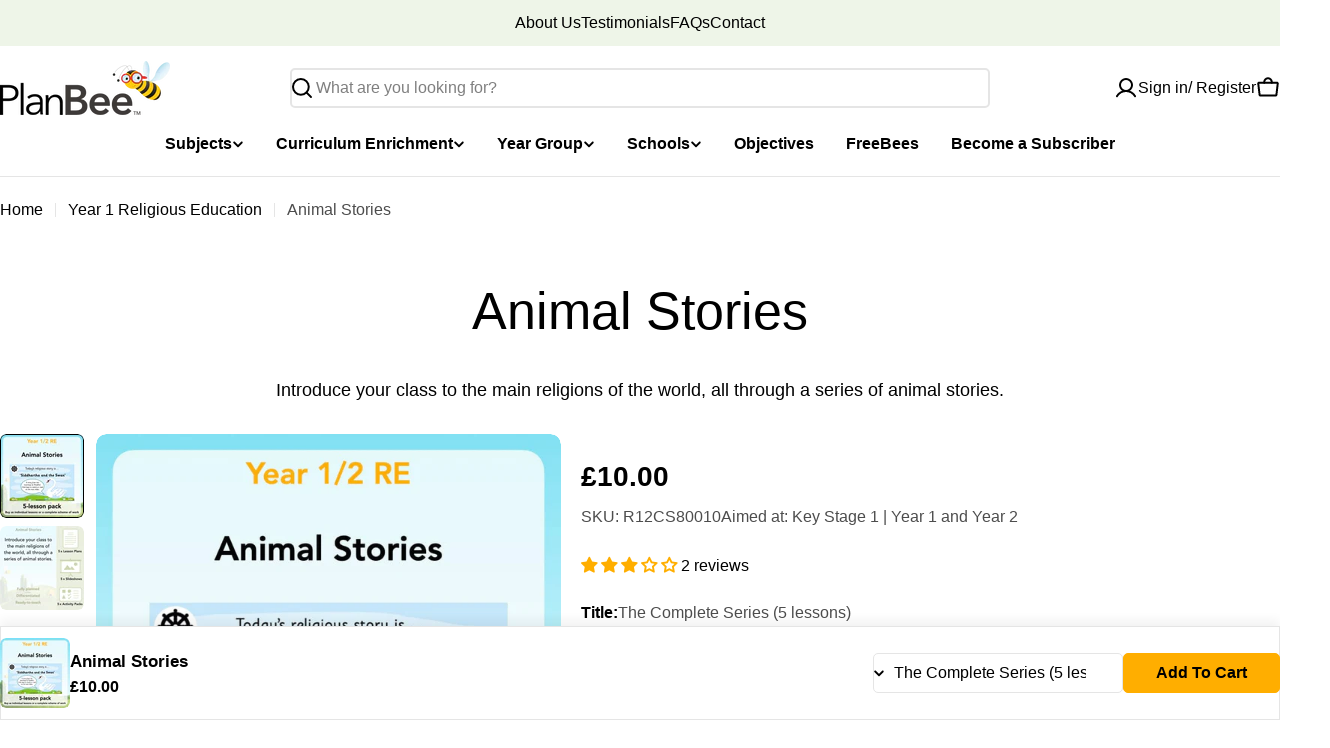

--- FILE ---
content_type: text/javascript
request_url: https://planbee.com/cdn/shop/t/280/assets/product-info.js?v=76914806031699727211761667644
body_size: 1791
content:
customElements.get("product-info")||customElements.define("product-info",class extends HTMLElement{abortController=void 0;onVariantChangeUnsubscriber=void 0;pendingRequestUrl=null;preProcessHtmlCallbacks=[];postProcessHtmlCallbacks=[];constructor(){super()}get variantSelectors(){return this.querySelector("variant-selects")}get productId(){return this.getAttribute("data-product-id")}get sectionId(){return this.dataset.originalSection||this.dataset.section}get pickupAvailability(){return this.querySelector("pickup-availability")}get quantityInput(){return this.querySelector("quantity-input input")}connectedCallback(){this.initializeProductSwapUtility(),this.onVariantChangeUnsubscriber=FoxTheme.pubsub.subscribe(FoxTheme.pubsub.PUB_SUB_EVENTS.optionValueSelectionChange,this.handleOptionValueChange.bind(this)),this.initQuantityHandlers(),this.currentVariant=this.getSelectedVariant(this),this.currentVariant&&this.updateMedia(this.currentVariant)}disconnectedCallback(){this.onVariantChangeUnsubscriber()}initializeProductSwapUtility(){this.postProcessHtmlCallbacks.push(newNode=>{window?.Shopify?.PaymentButton?.init(),window?.ProductModel?.loadShopifyXR()})}handleOptionValueChange({data:{event,target,selectedOptionValues}}){if(!this.contains(event.target))return;this.resetProductFormState();const productUrl=target.dataset.productUrl||this.pendingRequestUrl||this.dataset.url,shouldSwapProduct=this.dataset.url!==productUrl,shouldFetchFullPage=this.dataset.updateUrl==="true"&&shouldSwapProduct,viewMode=this.dataset.viewMode||"main-product";this.renderProductInfo({requestUrl:this.buildRequestUrlWithParams(productUrl,selectedOptionValues,shouldFetchFullPage),targetId:target.id,callback:shouldSwapProduct?this.handleSwapProduct(productUrl,shouldFetchFullPage,viewMode):this.handleUpdateProductInfo(productUrl,viewMode)})}get productForm(){return this.querySelector('form[is="product-form"')}resetProductFormState(){this.productForm?.resetFormState()}handleSwapProduct(productUrl,updateFullPage,viewMode){return html=>{const quickView=html.querySelector("#MainProduct-quick-view__content");quickView&&viewMode==="quick-view"&&(html=quickView.content.cloneNode(!0));const selector=updateFullPage?"product-info[id^='MainProduct']":"product-info",variant=this.getSelectedVariant(html.querySelector(selector));this.updateURL(productUrl,variant?.id),updateFullPage?(document.querySelector("head title").innerHTML=html.querySelector("head title").innerHTML,HTMLUpdateUtility.viewTransition(document.querySelector("main"),html.querySelector("main"),this.preProcessHtmlCallbacks,this.postProcessHtmlCallbacks),HTMLUpdateUtility.viewTransition(document.getElementById("shopify-section-sticky-atc-bar"),html.getElementById("shopify-section-sticky-atc-bar"),this.preProcessHtmlCallbacks,this.postProcessHtmlCallbacks)):HTMLUpdateUtility.viewTransition(this,html.querySelector("product-info"),this.preProcessHtmlCallbacks,this.postProcessHtmlCallbacks),this.currentVariant=variant}}handleUpdateProductInfo(productUrl,viewMode){return html=>{const quickView=html.querySelector("#MainProduct-quick-view__content");quickView&&viewMode==="quick-view"&&(html=quickView.content.cloneNode(!0));const variant=this.getSelectedVariant(html);if(this.pickupAvailability?.update(variant),this.updateOptionValues(html),this.updateURL(productUrl,variant?.id),this.updateShareUrl(variant?.id),this.updateVariantInputs(variant?.id),!variant){this.setUnavailable();return}this.updateMedia(variant);const updateSourceFromDestination=(id,shouldHide=source=>!1)=>{const source=html.getElementById(`${id}-${this.sectionId}`),destination=this.querySelector(`#${id}-${this.dataset.section}`);source&&destination&&(destination.innerHTML=source.innerHTML,destination.classList.toggle("hidden",shouldHide(source)))};updateSourceFromDestination("price"),updateSourceFromDestination("Sku",({classList})=>classList.contains("hidden")),updateSourceFromDestination("Barcode",({classList})=>classList.contains("hidden")),updateSourceFromDestination("Inventory",({innerText})=>innerText===""),updateSourceFromDestination("Badges",({classList})=>classList.contains("hidden")),updateSourceFromDestination("PricePerItem",({classList})=>classList.contains("hidden")),updateSourceFromDestination("Volume"),this.updateQuantityRules(this.sectionId,this.productId,html),this.querySelector(`#QuantityRules-${this.dataset.section}`)?.classList.remove("hidden"),this.querySelector(`#VolumeNote-${this.dataset.section}`)?.classList.remove("hidden"),HTMLUpdateUtility.viewTransition(document.querySelector(`#SizeChart-${this.sectionId}`),html.querySelector(`#SizeChart-${this.sectionId}`),this.preProcessHtmlCallbacks,this.postProcessHtmlCallbacks);const addButtonUpdated=html.getElementById(`ProductSubmitButton-${this.sectionId}`);this.toggleAddButton(addButtonUpdated?addButtonUpdated.hasAttribute("disabled"):!0,FoxTheme.variantStrings.soldOut),document.dispatchEvent(new CustomEvent("variant:changed",{detail:{variant:this.currentVariant}})),FoxTheme.pubsub.publish(FoxTheme.pubsub.PUB_SUB_EVENTS.variantChange,{data:{sectionId:this.sectionId,html,variant}})}}buildRequestUrlWithParams(url,optionValues,shouldFetchFullPage=!1){const params=[];return!shouldFetchFullPage&&params.push(`section_id=${this.sectionId}`),optionValues.length&&params.push(`option_values=${optionValues.join(",")}`),`${url}?${params.join("&")}`}getSelectedVariant(productInfoNode){const selectedVariant=productInfoNode.querySelector("variant-selects [data-selected-variant]")?.innerHTML;return selectedVariant?JSON.parse(selectedVariant):null}renderProductInfo({requestUrl,targetId,callback}){this.abortController?.abort(),this.abortController=new AbortController,fetch(requestUrl,{signal:this.abortController.signal}).then(response=>response.text()).then(responseText=>{this.pendingRequestUrl=null;const html=new DOMParser().parseFromString(responseText,"text/html");callback(html)}).then(()=>{document.querySelector(`#${targetId}`)?.focus()}).catch(error=>{error.name==="AbortError"?console.log("Fetch aborted by user"):console.error(error)})}updateOptionValues(html){const variantSelects=html.querySelector("variant-selects");variantSelects&&HTMLUpdateUtility.viewTransition(this.variantSelectors,variantSelects,this.preProcessHtmlCallbacks)}updateURL(url,variantId){this.dataset.updateUrl!=="false"&&window.history.replaceState({},"",`${url}${variantId?`?variant=${variantId}`:""}`)}updateVariantInputs(variantId){document.querySelectorAll(`#product-form-${this.dataset.section}, #product-form-installment-${this.dataset.section}`).forEach(productForm=>{const input=productForm.querySelector('input[name="id"]');input.value=variantId??"",input.dispatchEvent(new Event("change",{bubbles:!0}))})}updateMedia(variant){const productMedia=this.querySelector(`[id^="MediaGallery-${this.dataset.section}"]`);if(!productMedia)return;const setActiveMedia=()=>typeof productMedia.setActiveMedia=="function"?(productMedia.init(),productMedia.setActiveMedia(variant),!0):!1;setActiveMedia()||(this.timer=setInterval(()=>{setActiveMedia()&&clearInterval(this.timer)},100))}updateShareUrl(variantId){if(!variantId)return;const shareButton=document.getElementById(`ProductShare-${this.dataset.section}`);!shareButton||!shareButton.updateUrl||shareButton.updateUrl(`${window.shopUrl}${this.dataset.url}?variant=${variantId}`)}toggleAddButton(disable=!0,text,modifyClass=!0){const productForm=document.getElementById(`product-form-${this.dataset.section}`);if(!productForm)return;const addButton=productForm.querySelector('[name="add"]'),addButtonText=productForm.querySelector('[name="add"] > span');addButton&&(disable?(addButton.setAttribute("disabled","disabled"),text&&(addButtonText.textContent=text)):(addButton.removeAttribute("disabled"),addButtonText.innerHTML=FoxTheme.variantStrings.addToCart))}setUnavailable(){this.toggleAddButton(!0,FoxTheme.variantStrings.unavailable);const price=document.getElementById(`price-${this.dataset.section}`),inventory=document.getElementById(`Inventory-${this.dataset.section}`),sku=document.getElementById(`Sku-${this.dataset.section}`);price&&price.classList.add("hidden"),inventory&&inventory.classList.add("hidden"),sku&&sku.classList.add("hidden")}initQuantityHandlers(){this.quantityInput&&(this.setQuantityBoundries(),this.hasAttribute("data-original-section")||(this.cartUpdateUnsubscriber=FoxTheme.pubsub.subscribe(FoxTheme.pubsub.PUB_SUB_EVENTS.cartUpdate,this.fetchQuantityRules.bind(this))))}setQuantityBoundries(){FoxTheme.pubsub.publish(FoxTheme.pubsub.PUB_SUB_EVENTS.quantityBoundries,{data:{sectionId:this.sectionId,productId:this.productId}})}fetchQuantityRules(){const currentVariantId=this.productForm?.productIdInput?.value;currentVariantId&&(this.querySelector(".quantity__rules-cart")?.classList.add("btn--loading"),fetch(`${this.getAttribute("data-url")}?variant=${currentVariantId}&section_id=${this.sectionId}`).then(response=>response.text()).then(responseText=>{const parsedHTML=new DOMParser().parseFromString(responseText,"text/html");this.updateQuantityRules(this.sectionId,this.productId,parsedHTML)}).catch(error=>{console.error(error)}).finally(()=>{this.querySelector(".quantity__rules-cart")?.classList.remove("btn--loading")}))}updateQuantityRules(sectionId,productId,parsedHTML){this.quantityInput&&(FoxTheme.pubsub.publish(FoxTheme.pubsub.PUB_SUB_EVENTS.quantityRules,{data:{sectionId,productId,parsedHTML}}),this.setQuantityBoundries())}}),customElements.get("product-promotion-alert")||customElements.define("product-promotion-alert",class extends HTMLElement{constructor(){super(),this.abortController=new AbortController,this.buttonEl=this.querySelector("button"),this.buttonEl.addEventListener("click",this.onClick.bind(this),{signal:this.abortController.signal})}onClick(evt){evt.preventDefault(),this.closest(".product__block").classList.add("hidden")}disconnectedCallback(){this.abortController.abort()}});
//# sourceMappingURL=/cdn/shop/t/280/assets/product-info.js.map?v=76914806031699727211761667644
